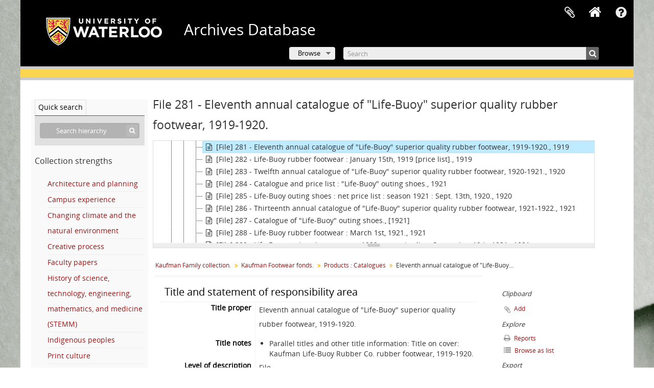

--- FILE ---
content_type: text/html; charset=utf-8
request_url: https://archives.uwaterloo.ca/index.php/eleventh-annual-catalogue-of-life-buoy-superior-quality-rubber-footwear-1919-1920
body_size: 9195
content:
<!DOCTYPE html>
<html lang="en" dir="ltr">
  <head>
        <script  async src="https://www.googletagmanager.com/gtag/js?id=G-XWTG3DCLHH"></script>
    <script >
    window.dataLayer = window.dataLayer || [];
    function gtag(){dataLayer.push(arguments);}
    gtag('js', new Date());
        gtag('config', 'G-XWTG3DCLHH');
    </script>
        <meta http-equiv="Content-Type" content="text/html; charset=utf-8" />
<meta http-equiv="X-Ua-Compatible" content="IE=edge,chrome=1" />
    <meta name="title" content="Eleventh annual catalogue of &quot;Life-Buoy&quot; superior quality rubber footwear, 1919-1920. - Archives Database" />
<meta name="description" content="Special Collections &amp; Archives" />
<meta name="viewport" content="initial-scale=1.0, user-scalable=no" />
    <title>Eleventh annual catalogue of &quot;Life-Buoy&quot; superior quality rubber footwear, 1919-1920. - Archives Database</title>
    <link rel="shortcut icon" href="/favicon.ico"/>
    <link href="/vendor/imageflow/imageflow.packed.css" media="screen" rel="stylesheet" type="text/css" />
<link href="/vendor/mediaelement/mediaelementplayer.min.css" media="screen" rel="stylesheet" type="text/css" />
<link media="all" href="/plugins/arUwaterlooLibPlugin/css/min.css" rel="stylesheet" type="text/css" />
<link media="all" href="/plugins/arUwaterlooLibPlugin/css/server-styling.css" rel="stylesheet" type="text/css" />
<link href="/css/fullWidthTreeView.css" media="screen" rel="stylesheet" type="text/css" />
<link href="/vendor/jstree/themes/default/style.min.css" media="screen" rel="stylesheet" type="text/css" />
            <script src="/vendor/jquery.js" type="text/javascript"></script>
<script src="/plugins/sfDrupalPlugin/vendor/drupal/misc/drupal.js" type="text/javascript"></script>
<script src="/vendor/yui/yahoo-dom-event/yahoo-dom-event.js" type="text/javascript"></script>
<script src="/vendor/yui/element/element-min.js" type="text/javascript"></script>
<script src="/vendor/yui/button/button-min.js" type="text/javascript"></script>
<script src="/vendor/modernizr.js" type="text/javascript"></script>
<script src="/vendor/jquery-ui/jquery-ui.min.js" type="text/javascript"></script>
<script src="/vendor/jquery.expander.js" type="text/javascript"></script>
<script src="/vendor/jquery.masonry.js" type="text/javascript"></script>
<script src="/vendor/jquery.imagesloaded.js" type="text/javascript"></script>
<script src="/vendor/bootstrap/js/bootstrap.js" type="text/javascript"></script>
<script src="/vendor/URI.js" type="text/javascript"></script>
<script src="/vendor/meetselva/attrchange.js" type="text/javascript"></script>
<script src="/js/qubit.js" type="text/javascript"></script>
<script src="/js/treeView.js" type="text/javascript"></script>
<script src="/js/clipboard.js" type="text/javascript"></script>
<script src="/plugins/sfDrupalPlugin/vendor/drupal/misc/collapse.js" type="text/javascript"></script>
<script src="/plugins/sfDrupalPlugin/vendor/drupal/misc/form.js" type="text/javascript"></script>
<script src="/vendor/imageflow/imageflow.packed.js" type="text/javascript"></script>
<script src="/js/blank.js" type="text/javascript"></script>
<script src="/js/imageflow.js" type="text/javascript"></script>
<script src="/js/treeviewTypes.js" type="text/javascript"></script>
<script src="/js/pager.js" type="text/javascript"></script>
<script src="/js/treeViewPager.js" type="text/javascript"></script>
<script src="/js/fullWidthTreeView.js" type="text/javascript"></script>
<script src="/vendor/jstree/jstree.min.js" type="text/javascript"></script>
<script src="/vendor/mediaelement/mediaelement-and-player.min.js" type="text/javascript"></script>
<script src="/js/mediaelement.js" type="text/javascript"></script>
<script src="/js/dominion.js" type="text/javascript"></script>
  </head>
  <body class="yui-skin-sam sfRadPlugin index">

    
    

<header id="top-bar">

          <a id="logo" rel="home" href="https://uwaterloo.ca" title=""><img alt="University of Waterloo" src="/plugins/arUwaterlooLibPlugin/images/logo.png" /></a>
  
      <h1 id="site-name">
      <a rel="home" title="Home" href="/index.php/"><span>Archives Database</span></a>    </h1>
  
  <nav>

    
  <div id="user-menu">
    <button class="top-item top-dropdown" data-toggle="dropdown" data-target="#"
      aria-expanded="false">
        Log in    </button>

    <div class="top-dropdown-container">

      <div class="top-dropdown-arrow">
        <div class="arrow"></div>
      </div>

      <div class="top-dropdown-header">
        <h2>Have an account?</h2>
      </div>

      <div class="top-dropdown-body">

        <form action="/index.php/user/login" method="post">
          <input type="hidden" name="_csrf_token" value="40a1381a3f9968c82ea8d23fbe324c43" id="csrf_token" /><input type="hidden" name="next" value="https://archives.uwaterloo.ca/index.php/eleventh-annual-catalogue-of-life-buoy-superior-quality-rubber-footwear-1919-1920" id="next" />
          <div class="form-item form-item-email">
  <label for="email">Email <span class="form-required" title="This field is required.">*</span></label>
  <input type="text" name="email" id="email" />
  
</div>

          <div class="form-item form-item-password">
  <label for="password">Password <span class="form-required" title="This field is required.">*</span></label>
  <input type="password" name="password" autocomplete="off" id="password" />
  
</div>

          <button type="submit">Log in</button>

        </form>

      </div>

      <div class="top-dropdown-bottom"></div>

    </div>
  </div>


    <div id="quick-links-menu" data-toggle="tooltip" data-title="Quick links">

  <button class="top-item" data-toggle="dropdown" data-target="#" aria-expanded="false">Quick links</button>

  <div class="top-dropdown-container">

    <div class="top-dropdown-arrow">
      <div class="arrow"></div>
    </div>

    <div class="top-dropdown-header">
      <h2>Quick links</h2>
    </div>

    <div class="top-dropdown-body">
      <ul>
                              <li><a href="/index.php/" title="Home">Home</a></li>
                                        <li><a href="/index.php/about" title="About">About</a></li>
                                        <li><a href="/getting-started" title="Getting Started">Getting Started</a></li>
                                        <li><a href="/index.php/privacy" title="Privacy Policy">Privacy Policy</a></li>
                                        <li><a href="https://uwaterloo.ca/library/special-collections-archives/contact-us" title="Contact Us">Contact Us</a></li>
                                                                              </ul>
    </div>

    <div class="top-dropdown-bottom"></div>

  </div>

</div>

              
    <div class="home_icon">
      <!-- <a class="list-group-item" href="/"><i class="fa fa-home fa-fw" aria-hidden="true"></i></a> -->
      <a class="tip" href="/" tooltip="Home"><i class="fa fa-home fa-fw" aria-hidden="true"></i></a>
    </div>

    <div id="clipboard-menu"
  data-toggle="tooltip"
  data-title="Clipboard"
  data-load-alert-message="There was an error loading the clipboard content."
  data-export-alert-message="The clipboard is empty for this entity type."
  data-export-check-url="/index.php/clipboard/exportCheck"
  data-delete-alert-message="Note: clipboard items unclipped in this page will be removed from the clipboard when the page is refreshed. You can re-select them now, or reload the page to remove them completely. Using the sort or print preview buttons will also cause a page reload - so anything currently deselected will be lost!">

  <button class="top-item" data-toggle="dropdown" data-target="#" aria-expanded="false">
    Clipboard  </button>

  <div class="top-dropdown-container">

    <div class="top-dropdown-arrow">
      <div class="arrow"></div>
    </div>

    <div class="top-dropdown-header">
      <h2>Clipboard</h2>
      <span id="count-block" data-information-object-label="Archival description" data-actor-object-label="Authority record" data-repository-object-label="Archival institution"></span>
    </div>

    <div class="top-dropdown-body">
      <ul>
        <li class="leaf" id="node_clearClipboard"><a href="/index.php/" title="Clear all selections">Clear all selections</a></li><li class="leaf" id="node_goToClipboard"><a href="/index.php/clipboard/view" title="Go to clipboard">Go to clipboard</a></li><li class="leaf" id="node_loadClipboard"><a href="/index.php/clipboard/load" title="Load clipboard">Load clipboard</a></li><li class="leaf" id="node_saveClipboard"><a href="/index.php/clipboard/save" title="Save clipboard">Save clipboard</a></li><li class="leaf" id="node_Clipboard How To"><a href="https://uwaterloo.ca/library/special-collections-archives/how-use-clipboard-archives-database" title="How to use the clipboard in the Archives Database">How to use the clipboard in the Archives Database</a></li>      </ul>
    </div>

    <div class="top-dropdown-bottom"></div>

  </div>

</div>

    
  </nav>
  <br><br><br><br>
  <div id="search-bar">

    <div id="browse-menu">

  <button class="top-item top-dropdown" data-toggle="dropdown" data-target="#" aria-expanded="false">Browse</button>

  <div class="top-dropdown-container top-dropdown-container-right">

    <div class="top-dropdown-arrow">
      <div class="arrow"></div>
    </div>

    <div class="top-dropdown-header">
      <h2>Browse</h2>
    </div>

    <div class="top-dropdown-body">
      <ul>
        <li class="active leaf" id="node_browseInformationObjects"><a href="/index.php/informationobject/browse" title="Archival descriptions">Archival descriptions</a></li><li class="leaf" id="node_browseRepository"><a href="/repository/browse" title="Archival institution">Archival institution</a></li><li class="leaf" id="node_browseActors"><a href="/index.php/actor/browse" title="Authority records">Authority records</a></li><li class="leaf" id="node_browseDigitalObjects"><a href="/index.php/informationobject/browse?view=card&amp;onlyMedia=1&amp;topLod=0" title="Digital objects">Digital objects</a></li><li class="leaf" id="node_browseGenres"><a href="/genre" title="Genres">Genres</a></li><li class="leaf" id="node_browsePlaces"><a href="/index.php/taxonomy/index/id/42" title="Places">Places</a></li><li class="leaf" id="node_browseSubject"><a href="/subjects" title="Subjects">Subjects</a></li>      </ul>
    </div>

    <div class="top-dropdown-bottom"></div>

  </div>

</div>

    <div id="search-form-wrapper" role="search">

  <h2>Search</h2>

  <form action="/index.php/informationobject/browse" data-autocomplete="/index.php/search/autocomplete" autocomplete="off">

    <input type="hidden" name="topLod" value="0"/>
    <input type="hidden" name="sort" value="relevance"/>

    <input type="text" name="query" aria-label="Search" value="" placeholder="Search"/>

    <button aria-label="Search"></button>

    <div id="search-realm" class="search-popover">

      
        <div>
          <label>
              <input name="repos" type="radio" value checked="checked" data-placeholder="Search">
            Global search          </label>
        </div>

        
        
      
      <div class="search-realm-advanced">
        <a href="/index.php/informationobject/browse?showAdvanced=1&topLod=0">
          Advanced search&nbsp;&raquo;
        </a>
      </div>

    </div>

  </form>

</div>

  </div>

  
</header>

<!--Softlaunch message-->
<div class="soft_launch">
  <p class="soft_launch_msg"> </p>
</div>

  <div id="site-slogan">
    <div class="container">
      <div class="row">
        <div class="span12">
          <span>Special Collections &amp; Archives</span>
        </div>
      </div>
    </div>
  </div>


    
    <div id="wrapper" class="container" role="main">

              
      <div class="row">

        <div class="span3">

          <div id="sidebar">

                
<div class="repository-logo repository-logo-text">
  <a href="/index.php/university-of-waterloo-special-collections-archives">
          <h2>University of Waterloo. Special Collections &amp; Archives</h2>
      </a>
</div>

<ul id="treeview-menu" class="nav nav-tabs">
    <li class="active">
    <a href="#treeview-search" data-toggle="#treeview-search">
      Quick search    </a>
  </li>
</ul>

<div id="treeview" data-current-id="711622" data-sortable="false">

  
    <input type="button" id="fullwidth-treeview-reset-button" class="c-btn c-btn-submit" value="Reset" />
    <input type="button" id="fullwidth-treeview-more-button" class="c-btn c-btn-submit" data-label="%1% more" value="" />
    <span id="fullwidth-treeview-configuration"
      data-collection-url="/index.php/kaufman-family-collection"
      data-collapse-enabled="no"
      data-opened-text="Hide hierarchy"
      data-closed-text="Show hierarchy"
      data-items-per-page="10000"
      data-enable-dnd="no"></span>

  
</div>

<div id="treeview-search" role="search" aria-label="Hierarchy" class="force-show">

  <form method="get" action="/index.php/search?collection=710945" data-not-found="No results found.">
    <div class="search-box">
      <input type="text" name="query" aria-label="Search hierarchy" placeholder="Search hierarchy" />
      <button type="submit" aria-label="Search"><i aria-hidden="true" class="fa fa-search"></i></button>
    </div>
  </form>

</div>

<section>
  <h3>Collection strengths</h3>
  <ul>
          <li>
        <a href="/architecture-and-planning">
          Architecture and planning        </a>
      </li>
          <li>
        <a href="/campus-experience">
          Campus experience        </a>
      </li>
          <li>
        <a href="/changing-climate-and-the-natural-environment">
          Changing climate and the natural environment        </a>
      </li>
          <li>
        <a href="/creative-process">
          Creative process        </a>
      </li>
          <li>
        <a href="/faculty-papers">
          Faculty papers        </a>
      </li>
          <li>
        <a href="/history-of-science-technology-engineering-mathematics-and-medicine-stemm">
          History of science, technology, engineering, mathematics, and medicine (STEMM)        </a>
      </li>
          <li>
        <a href="/indigenous-peoples">
          Indigenous peoples        </a>
      </li>
          <li>
        <a href="/print-culture">
          Print culture        </a>
      </li>
          <li>
        <a href="/race-racism-and-colonialism">
          Race, racism, and colonialism        </a>
      </li>
          <li>
        <a href="/regional-development-industry-and-settlement">
          Regional development, industry, and settlement        </a>
      </li>
          <li>
        <a href="/reproductive-rights-and-justice">
          Reproductive rights and justice        </a>
      </li>
          <li>
        <a href="/sport-recreation-and-leisure">
          Sport, recreation, and leisure        </a>
      </li>
          <li>
        <a href="/women-s-studies-gender-and-sexuality">
          Women’s studies, gender, and sexuality        </a>
      </li>
          <li>
        <a href="/world-wars-and-global-conflict">
          World wars and global conflict        </a>
      </li>
      </ul>
</section>

          </div>

        </div>

        <div class="span9">

          <div id="main-column">

            
  <h1>File 281 - Eleventh annual catalogue of &quot;Life-Buoy&quot; superior quality rubber footwear, 1919-1920.</h1>

  
      <section class="breadcrumb">

  <ul>
                                      <li><a href="/index.php/kaufman-family-collection" title="Kaufman Family collection.">Kaufman Family collection.</a></li>
                                          <li><a href="/index.php/kaufman-footwear-fonds-2" title="Kaufman Footwear fonds.">Kaufman Footwear fonds.</a></li>
                                          <li><a href="/index.php/products-catalogues" title="Products : Catalogues">Products : Catalogues</a></li>
                                          <li class="active"><span>Eleventh annual catalogue of &quot;Life-Buoy&quot; superior quality rubber footwear, 1919-1920.</span></li>
                    </ul>

</section>
  
  

            <div class="row">

              <div class="span7">

                
  

                                  <div id="content">
                    





<section id="titleAndStatementOfResponsibilityArea">

      <span anchor="titleAndStatementOfResponsibilityArea" title="Edit title and statement of responsibility area"><h2>Title and statement of responsibility area</h2></span>  
  <div class="field">
  <h3>Title proper</h3>
  <div class="title">
    <p>Eleventh annual catalogue of &quot;Life-Buoy&quot; superior quality rubber footwear, 1919-1920.</p>
  </div>
</div>

  <div class="field">
    <h3>General material designation</h3>
    <div class="generalMaterialDesignation">
      <ul>
              </ul>
    </div>
  </div>


  <div class="field">
  <h3>Parallel title</h3>
  <div class="parallelTitle">
    
  </div>
</div>

  <div class="field">
  <h3>Other title information</h3>
  <div class="otherTitleInformation">
    
  </div>
</div>

  <div class="field">
  <h3>Title statements of responsibility</h3>
  <div class="titleStatementsOfResponsibility">
    
  </div>
</div>

  <div class="field">
    <h3>Title notes</h3>
    <div class="titleNotes">
      <ul>
                              <li>Parallel titles and other title information: Title on cover: Kaufman Life-Buoy Rubber Co. rubber footwear, 1919-1920.</li>
                        </ul>
    </div>
  </div>

  <div class="field">
  <h3>Level of description</h3>
  <div class="levelOfDescription">
    <p>File</p>
  </div>
</div>

  <div class="repository">
    <div class="field">
  <h3>Repository</h3>
  <div>
    <a title="Inherited from Kaufman Family collection." href="/index.php/university-of-waterloo-special-collections-archives">University of Waterloo. Special Collections &amp; Archives</a>
  </div>
</div>
  </div>

  <div class="field">
  <h3>Reference code</h3>
  <div class="referenceCode">
    SCA173-GA148-14-281
  </div>
</div>

</section> <!-- /section#titleAndStatementOfResponsibilityArea -->

<section id="editionArea">

      <span anchor="editionArea" title="Edit edition area"><h2>Edition area</h2></span>  
  <div class="field">
  <h3>Edition statement</h3>
  <div class="editionStatement">
    
  </div>
</div>

  <div class="field">
  <h3>Edition statement of responsibility</h3>
  <div class="editionStatementOfResponsibility">
    
  </div>
</div>

</section> <!-- /section#editionArea -->

<section class="section" id="classOfMaterialSpecificDetailsArea">

      <span anchor="classOfMaterialSpecificDetailsArea" title="Edit class of material specific details area"><h2>Class of material specific details area</h2></span>  

  <div class="field">
  <h3>Statement of scale (cartographic)</h3>
  <div class="statementOfScale">
    
  </div>
</div>

  <div class="field">
  <h3>Statement of projection (cartographic)</h3>
  <div class="statementOfProjection">
    
  </div>
</div>

  <div class="field">
  <h3>Statement of coordinates (cartographic)</h3>
  <div class="statementOfCoordinates">
    
  </div>
</div>

  <div class="field">
  <h3>Statement of scale (architectural)</h3>
  <div class="statementOfScale">
    
  </div>
</div>

  <div class="field">
  <h3>Issuing jurisdiction and denomination (philatelic)</h3>
  <div class="issuingJurisdictionAndDenomination">
    
  </div>
</div>
</section> <!-- /section#classOfMaterialSpecificDetailsArea -->

<section class="section" id="datesOfCreationArea">

      <span anchor="datesOfCreationArea" title="Edit dates of creation area"><h2>Dates of creation area</h2></span>  
  <div class="datesOfCreation">
    <div class="field">
  <h3>Date(s)</h3>

  <div xmlns:dc="http://purl.org/dc/elements/1.1/" about="https://archives.uwaterloo.ca/index.php/eleventh-annual-catalogue-of-life-buoy-superior-quality-rubber-footwear-1919-1920">

    <ul>
              <li>
          <div class="date">
            <span property="dc:date" start="1919-01-01" end="1919-12-31">1919</span>
                          <span class="date-type">(Creation)</span>
                        <dl>
                              <dt>Creator</dt>
                <dd><a href="/index.php/kaufman-footwear-2" title="Kaufman Footwear">Kaufman Footwear</a></dd>
                                                      </dl>

          </div>
        </li>
          </ul>

  </div>
</div>
  </div>

</section> <!-- /section#datesOfCreationArea -->

<section id="physicalDescriptionArea">

      <span anchor="physicalDescriptionArea" title="Edit physical description area"><h2>Physical description area</h2></span>  
  <div class="field">
  <h3>Physical description</h3>
  <div class="physicalDescription">
    
  </div>
</div>

</section> <!-- /section#physicalDescriptionArea -->

<section id="publishersSeriesArea">

      <span anchor="publishersSeriesArea" title="Edit publisher's series area"><h2>Publisher's series area</h2></span>  
  <div class="field">
  <h3>Title proper of publisher's series</h3>
  <div class="titleProperOfPublishersSeries">
    
  </div>
</div>

  <div class="field">
  <h3>Parallel titles of publisher's series</h3>
  <div class="parallelTitleOfPublishersSeries">
    
  </div>
</div>

  <div class="field">
  <h3>Other title information of publisher's series</h3>
  <div class="otherTitleInformationOfPublishersSeries">
    
  </div>
</div>

  <div class="field">
  <h3>Statement of responsibility relating to publisher's series</h3>
  <div class="statementOfResponsibilityRelatingToPublishersSeries">
    
  </div>
</div>

  <div class="field">
  <h3>Numbering within publisher's series</h3>
  <div class="numberingWithinPublishersSeries">
    
  </div>
</div>

  <div class="field">
  <h3>Note on publisher's series</h3>
  <div class="noteOnPublishersSeries">
    
  </div>
</div>

</section> <!-- /section#publishersSeriesArea -->

<section id="archivalDescriptionArea">

      <span anchor="archivalDescriptionArea" title="Edit archival description area"><h2>Archival description area</h2></span>  
        <div class="field">
      <h3>Name of creator</h3>
      <div>

        <div class="creator">
                      <a href="/index.php/kaufman-footwear-2" title="Kaufman Footwear">Kaufman Footwear</a>                  </div>

                  <div class="datesOfExistence">
            (1907-2000)
          </div>
        
                  <div class="field">
                                                  <h3>Administrative history</h3>
            <div class="history">
              <p>Kaufman Footwear was founded as Kaufman Rubber Co. in Berlin, Ontario (now Kitchener) in 1907 by Jacob Ratz Kaufman. The plant opened in 1908 with 350 employees and produced rubber footwear for both domestic and foreign markets. After Jacob Kaufman's death in 1920, his son, A.R. Kaufman, became president of the company until 1964, when he retired to become Chairman of the Board. During this time the company's product line expanded to include rubber clothing for industry, such as fishermen, miners and policemen.</p>
<p>The company eventually began to manufacture footwear not necessarily made from rubber, the most popular being &quot;Foamtread&quot; slippers, which were introduced in 1953. In 1954 Kaufman became &quot;a pioneer in the slush-molding of waterproof footwear from polyvinyl chloride (PVC) under the name Showertogs.&quot; (&quot;Wm. H. Kaufman, Inc&quot;, leaflet.), and also began manufacturing leather workboots. The Sorel line of winter sport/work boots, introduced in 1959, became its most successful product line.</p>
<p>In 1964 the Kaufman Rubber Co. changed its name to Kaufman Footwear Ltd., then to Kaufman Footwear Inc. in 1973 when William H. Kaufman became Chairman of the Board in his father A.R. Kaufman's place. In 1961 Kaufman purchased L.H. Packard &amp; Co. of Montreal, and in 1966 purchased Prospect Shoes Ltd. of Sherbrooke, Québec, only two of several companies in Canada and the United States owned and operated by Kaufman. After A.R. Kaufman's death in 1979 Kaufman Footwear became Kaufman Footwear, division of William H. Kaufman Inc. Irvin Weber became president of the footwear division in 1986, followed by John Loucks in 1991. In 1997 Tom Kaufman, son of William H. Kaufman, was named president. In 2000 Kaufman Footwear declared bankruptcy.</p>
<p>The Kaufman Rubber Co. plant at the corner of Victoria and King. St. in Kitchener, Ont. was designated in 1996 by the Kitchener LACAC as architecturally and historically significant. The industrial complex was designed by Albert Kahn, &quot;foremost industrial architect&quot; of the early 20th century. (Industrial Artifacts Project, &quot;A history of the Kaufmans and their rubber company,&quot; 2001.)</p>            </div>
          </div>
        
      </div>
    </div>
      
      <div class="field">
  <h3>Custodial history</h3>
  <div class="custodialHistory">
    
  </div>
</div>
  
  <div class="field">
  <h3>Scope and content</h3>
  <div class="scopeAndContent">
    
  </div>
</div>

</section> <!-- /section#archivalDescriptionArea -->

<section class="section" id="notesArea">

      <span anchor="notesArea" title="Edit notes area"><h2>Notes area</h2></span>  
      <div class="field">
  <h3>Physical condition</h3>
  <div class="physicalCondition">
    
  </div>
</div>
  
      <div class="field">
  <h3>Immediate source of acquisition</h3>
  <div class="immediateSourceOfAcquisition">
    
  </div>
</div>
  
  <div class="field">
  <h3>Arrangement</h3>
  <div class="arrangement">
    
  </div>
</div>

  <div class="field">
    <h3>Language of material</h3>
    <div class="languageOfMaterial">
      <ul>
              </ul>
    </div>
  </div>

  <div class="field">
    <h3>Script of material</h3>
    <div class="scriptOfMaterial">
      <ul>
              </ul>
    </div>
  </div>

  
  <div class="field">
  <h3>Location of originals</h3>
  <div class="locationOfOriginals">
    
  </div>
</div>

  <div class="field">
  <h3>Availability of other formats</h3>
  <div class="availabilityOfOtherFormats">
    
  </div>
</div>

  <div class="field">
  <h3>Restrictions on access</h3>
  <div class="restrictionsOnAccess">
    
  </div>
</div>

  <div class="field">
  <h3>Terms governing use, reproduction, and publication</h3>
  <div class="termsGoverningUseReproductionAndPublication">
    
  </div>
</div>

  <div class="field">
  <h3>Finding aids</h3>
  <div class="findingAids">
    
  </div>
</div>

  <div class="field">
  <h3></h3>
  <div class="findingAidLink">
    <a href="/" target="_blank"></a>
  </div>
</div>

  <div class="field">
  <h3>Associated materials</h3>
  <div class="associatedMaterials">
    
  </div>
</div>

  <div class="relatedMaterialDescriptions">
    <div class="field">

      <h3>Related materials</h3>
  
  <div>
    <ul>
      
          </ul>
  </div>

</div>

  </div>

  <div class="field">
  <h3>Accruals</h3>
  <div class="accruals">
    
  </div>
</div>

        
  
  <div class="alternativeIdentifiers">
    <div class="field">

  <h3>Alternative identifier(s)</h3>

  <div>
      </div>

</div>
  </div>

</section> <!-- /section#notesArea -->

<section id="standardNumberArea">

      <span anchor="standardNumberArea" title="Edit standard number area"><h2>Standard number area</h2></span>  
  <div class="field">
  <h3>Standard number</h3>
  <div class="standardNumber">
    
  </div>
</div>

</section> <!-- /section#standardNumberArea -->

<section id="accessPointsArea">

      <span anchor="accessPointsArea" title="Edit access points"><h2>Access points</h2></span>  
  <div class="subjectAccessPoints">
    <div class="field">

      <h3>Subject access points</h3>
  
  <div>
    <ul>
          </ul>
  </div>

</div>
  </div>

  <div class="placeAccessPoints">
    <div class="field">

      <h3>Place access points</h3>
  
  <div>
    <ul>
          </ul>
  </div>

</div>
  </div>

  <div class="nameAccessPoints">
    <div class="field">

      <h3>Name access points</h3>
  
  <div>
    <ul>
                                              
          </ul>
  </div>

</div>
  </div>

  <div class="genreAccessPoints">
    <div class="field">

      <h3>Genre access points</h3>
  
  <div>
    <ul>
          </ul>
  </div>

</div>
  </div>

</section> <!-- /section#accessPointsArea -->

<section class="section" id="descriptionControlArea">

      <span anchor="descriptionControlArea" title="Edit control area"><h2>Control area</h2></span>  
      <div class="field">
  <h3>Description record identifier</h3>
  <div class="descriptionRecordIdentifier">
    
  </div>
</div>
  
      <div class="field">
  <h3>Institution identifier</h3>
  <div class="institutionIdentifier">
    
  </div>
</div>
  
      <div class="field">
  <h3>Rules or conventions</h3>
  <div class="rulesOrConventions">
    
  </div>
</div>
  
      <div class="field">
  <h3>Status</h3>
  <div class="status">
    
  </div>
</div>
  
      <div class="field">
  <h3>Level of detail</h3>
  <div class="levelOfDetail">
    
  </div>
</div>
  
      <div class="field">
  <h3>Dates of creation, revision and deletion</h3>
  <div class="datesOfCreationRevisionAndDeletion">
    
  </div>
</div>
  
      <div class="field">
      <h3>Language of description</h3>
      <div class="languageOfDescription">
        <ul>
                  </ul>
      </div>
    </div>
  
      <div class="field">
      <h3>Script of description</h3>
      <div class="scriptOfDescription">
        <ul>
                  </ul>
      </div>
    </div>
  
      <div class="field">
  <h3>Sources</h3>
  <div class="sources">
    
  </div>
</div>
  
</section> <!-- /section#descriptionControlArea -->



<section id="accessionArea">

  <h2>Accession area</h2>

  <div class="accessions">
      </div>
</section> <!-- /section#accessionArea -->


                  </div>
                
                  <section class="actions">
  <ul>

      
      
      
      
  </ul>
</section>

              </div>

              <div class="span2">

                <div id="context-menu">

                  
  <section id="action-icons">
  <ul>

    <li class="separator"><h4>Clipboard</h4></li>

    <li class="clipboard">
      <button class="clipboard-wide"
  data-clipboard-slug="eleventh-annual-catalogue-of-life-buoy-superior-quality-rubber-footwear-1919-1920"
  data-clipboard-type="informationObject"
    data-title="Add"
  data-alt-title="Remove">
  Add</button>
    </li>

    <li class="separator"><h4>Explore</h4></li>

    <li>
      <a href="/index.php/eleventh-annual-catalogue-of-life-buoy-superior-quality-rubber-footwear-1919-1920/informationobject/reports">
        <i class="fa fa-print"></i>
        Reports      </a>
    </li>

    
    <li>
              <a href="/index.php/informationobject/browse?collection=710945&topLod=0">
      
        <i class="fa fa-list"></i>
        Browse as list      </a>
    </li>

    
    
    <li class="separator"><h4>Export</h4></li>

          <li>
        <a href="/index.php/eleventh-annual-catalogue-of-life-buoy-superior-quality-rubber-footwear-1919-1920;dc?sf_format=xml">
          <i class="fa fa-upload"></i>
          Dublin Core 1.1 XML        </a>
      </li>
    
          <li>
        <a href="/index.php/eleventh-annual-catalogue-of-life-buoy-superior-quality-rubber-footwear-1919-1920;ead?sf_format=xml">
          <i class="fa fa-upload"></i>
          EAD 2002 XML        </a>
      </li>
    
    
    
      </ul>
</section>

  <div class="field">

      <h4>Related subjects</h4>
  
  <div>
    <ul>
          </ul>
  </div>

</div>

  <div class="field">

      <h4>Related people and organizations</h4>
  
  <div>
    <ul>
                                                          <li><a href="/index.php/kaufman-footwear-2" title="Kaufman Footwear">Kaufman Footwear</a> <span class="note2">(Creator)</span></li>
                                                  
          </ul>
  </div>

</div>

  <div class="field">

      <h4>Related places</h4>
  
  <div>
    <ul>
          </ul>
  </div>

</div>

  <div class="field">

      <h4>Related genres</h4>
  
  <div>
    <ul>
          </ul>
  </div>

</div>

  

                </div>

              </div>

            </div>

          </div>

        </div>

      </div>

    </div>

    
    <footer>

  
  
  <div id="print-date">
    Printed: 2026-02-02  </div>
  <div style="color:#fff; text-align:center;">
        200 University Avenue West <br>
        Waterloo, ON, Canada N2L 3G1 <br>
        +1 519 888 4567 <br>
  </div>

</footer>

  <script type="text/javascript">
    var _gaq = _gaq || [];
    _gaq.push(['_setAccount', 'G-XWTG3DCLHH']);
    _gaq.push(['_trackPageview']);
        (function() {
      var ga = document.createElement('script'); ga.type = 'text/javascript'; ga.async = true;
      ga.src = ('https:' == document.location.protocol ? 'https://ssl' : 'http://www') + '.google-analytics.com/ga.js';
      var s = document.getElementsByTagName('script')[0]; s.parentNode.insertBefore(ga, s);
    })();
  </script>


  </body>
</html>


--- FILE ---
content_type: application/javascript
request_url: https://archives.uwaterloo.ca/js/fullWidthTreeView.js
body_size: 12672
content:
"use strict";

(function ($) {

  $(loadTreeView);

  function makeFullTreeviewCollapsible ($treeViewConfig, $mainHeader, $fwTreeViewRow)
  {
    var $wrapper = $('<section class="full-treeview-section"></section>');
    var $toggleButton = $('<a href="#" class="fullview-treeview-toggle"></a>');

    // Adjust bottom margins
    var bottomMargin = $fwTreeViewRow.css('margin-bottom');
    $fwTreeViewRow.css('margin-bottom', '0px');
    $wrapper.css('margin-bottom', bottomMargin);

    // Set toggle button text and add to wrapper
    $toggleButton.text($treeViewConfig.data('closed-text'));
    $toggleButton.appendTo($wrapper);

    // Add wrapper to the DOM then hide the treeview and add it to the wrapper
    $mainHeader.after($wrapper);
    $fwTreeViewRow.hide();
    $fwTreeViewRow.appendTo($wrapper);

    // Activate toggle button
    $toggleButton.click(function() {
      // Determine appropriate toggle button text
      var toggleText = $treeViewConfig.data('opened-text');

      if ($fwTreeViewRow.css('display') != 'none')
      {
        toggleText = $treeViewConfig.data('closed-text');
      }

      // Toggle treeview and set toggle button text
      $fwTreeViewRow.toggle(400);
      $toggleButton.text(toggleText);
    });
  }

  function commandNodeAndChildren($fwTreeView, id, command) {
    var parent = $fwTreeView.jstree().get_node(id);

    $fwTreeView.jstree(command, id);

    parent.children.forEach((child) => $fwTreeView.jstree(command, child));
  }

  function loadTreeView ()
  {
    var $treeViewConfig = $('#fullwidth-treeview-configuration');
    var treeViewCollapseEnabled = $treeViewConfig.data('collapse-enabled') == 'yes';
    var collectionUrl = $treeViewConfig.data('collection-url');
    var itemsPerPage = $treeViewConfig.data('items-per-page');
    var dndEnabled = $treeViewConfig.data('enable-dnd') == 'yes';
    var pathToApi  = '/informationobject/fullWidthTreeView';
    var $fwTreeView = $('<div id="fullwidth-treeview"></div>');
    var $fwTreeViewRow = $('<div id="fullwidth-treeview-row"></div>');
    var $mainHeader = $('#main-column h1').first();
    var $moreButton = $('#fullwidth-treeview-more-button');
    var $resetButton = $('#fullwidth-treeview-reset-button');
    var pager = new Qubit.TreeviewPager(itemsPerPage, $fwTreeView, collectionUrl + pathToApi);

    // Add tree-view divs after main header, animate and allow resize
    $mainHeader.after(
      $fwTreeViewRow
        .append($fwTreeView)
        .animate({height: '200px'}, 500)
        .resizable({handles: 's'})
    );

    $mainHeader.before($resetButton);
    $mainHeader.before($moreButton);

    // Optionally wrap treeview in a collapsible container
    if (treeViewCollapseEnabled)
    {
      makeFullTreeviewCollapsible($treeViewConfig, $mainHeader, $fwTreeViewRow);
    }

    // Declare jsTree options
    var options = {
      'plugins': ['types', 'dnd'],
      'types': Qubit.treeviewTypes,
      'dnd': {
        // Drag and drop configuration, disable:
        // - Node copy on drag
        // - Load nodes on hover while dragging
        // - Multiple node drag
        // - Root node drag
        'copy': false,
        'touch': 'selected',
        'open_timeout': 0,
        'drag_selection': false,
        'is_draggable': function (nodes) {
          return dndEnabled && nodes[0].parent !== '#';
        }
      },
      'core': {
        'data': {
          'url': function (node) {
            // Get results
            var queryString = "?nodeLimit=" + (pager.getSkip() + pager.getLimit());

            return node.id === '#' ?
              window.location.pathname.match("^[^;]*")[0] + pathToApi + queryString :
              node.a_attr.href + pathToApi;
          },
          'data': function (node) {
            return node.id === '#' ?
              {'firstLoad': true} :
              {'firstLoad': false, 'referenceCode': node.original.referenceCode};
          },

          'dataFilter': function (response) {
            // Data from the initial request for hierarchy data contains
            // additional data relating to paging so we need to parse to
            // differentiate it.
            var data = JSON.parse(response);

            // Note root node's href and set number of available items to page through
            if (pager.rootId == '#')
            {
              pager.rootId = data.nodes[0].id;
              pager.setTotal(data.nodes[0].total);
            }

            // Allow for both styles of nodes
            if (typeof data.nodes === "undefined") {
              // Data is an array of jsTree node definitions
              return JSON.stringify(data);
            } else {
              // Data includes both nodes and the total number of available nodes
              return JSON.stringify(data.nodes);
            }
          },
        },
        'check_callback': function (operation, node, node_parent, node_position, more) {
          // Do nothing if node is disabled
          if (node.state.disabled) {
            return false;
          }

          // Operations allowed:
          // - Before and after drag and drop between siblings
          // - Move core operations (node drop event)
          return operation === 'create_node' ||
            (operation === 'move_node'
              && (more.core || (more.dnd
              && node.parent === more.ref.parent
              && more.pos !== 'i'))
            );
        }
      }
    };

    // Declare listeners
    // On ready: scroll to active node
    var readyListener = function ()
    {
      var $activeNode = $('li[selected_on_load="true"]')[0];

      pager.updateMoreLink($moreButton, $resetButton);

      // Override default scrolling
      if ($activeNode !== undefined)
      {
        $activeNode.scrollIntoView(true);
        $('body')[0].scrollIntoView(true);
      }
    };

    // On node selection: load the informationobject's page and insert the current page
    var selectNodeListener = function (e, data)
    {
      // Open node if possible
      data.instance.open_node(data.node);

      // When an element is clicked in the tree ... fetch it up
      // window.location = window.location.origin + data.node.a_attr.href
      var url = data.node.a_attr.href;
      $.get(url, function (response)
      {
        response = $(response);

        // Insert new content into page
        $('#main-column h1').first().replaceWith($(response.find('#main-column h1').first()));

        // Get new document title for G4 Tracking
        var doctitle = $('#main-column h1').first();

        // Extract the text content without HTML tags and set title
        document.title = doctitle[0].textContent;

        // Add empty breadcrumb section if current page has none, but response does
        if (!$('#main-column .breadcrumb').length && $(response.find('#main-column .breadcrumb').length))
        {
          var breadcrumbDestinationSelector = (treeViewCollapseEnabled)
            ? '.full-treeview-section'
            : '#fullwidth-treeview-row';

          $(breadcrumbDestinationSelector).after($('<section>', {class: 'breadcrumb'}));
        }
        $('#main-column .breadcrumb').replaceWith($(response.find('#main-column .breadcrumb')));

        // Replace description content
        $('#main-column .row').replaceWith($(response.find('#main-column .row')));

        // If translation links exist in the response page, create element, if necessary,
        // and replace translation links in the current page with them
        if (response.find('.translation-links').length && !$('.translation-links').length)
        {
          $('section.breadcrumb').after($('<div class="btn-group translation-links"></div>'));
        }
        $('.translation-links').replaceWith($(response.find('.translation-links')));

        // Replace error message
        $('#main-column > div.messages.error').remove();
        $('#main-column .breadcrumb').after($(response.find('#main-column > div.messages.error')));

        // Attach the Drupal Behaviour so blank.js does its thing
        Drupal.attachBehaviors(document)

        // Update clipboard buttons
        if (jQuery('#clipboard-menu').data('clipboard') !== undefined)
        {
          jQuery('#clipboard-menu').data('clipboard').updateAllButtons();
        }

        // Update the url, TODO save the state
        window.history.pushState(null, null, url);
      });
    };

    // On node hover: configure tooltip. A reminder is needed each time
    // a node is hovered to make it appear after node changes. It must
    // use the #fullwidth-treeview container to allow a higher
    // height than the node in multiple lines tooltips
    var syncInitiated = {}; // Keep track of which syncs have been initiated
    var hoverNodeListener = function (e, data)
    {
      // Configure tooltip
      $('a.jstree-anchor').tooltip({
        delay: 250,
        container: '#fullwidth-treeview'
      });

      // Check sync of parent's children (if one hasn't yet been started)
      var parent = data.node.parent;
      var parentNode = $fwTreeView.jstree("get_json", parent);

      if (parent != "#"
        && document.cookie.indexOf("atom_authenticated=1") != -1
        && !(parent in syncInitiated)
        && ("href" in parentNode.a_attr)
      ) {
        syncInitiated[parent] = true;
        commandNodeAndChildren($fwTreeView, parent, "disable_node");

        var url = parentNode.a_attr.href + '/informationobject/fullWidthTreeViewSync';

        $.get(url, function (response)
        {
          if (response["repair_successful"] === true) {
            // Refresh parent's child nodes if a repair was needed and was successful
            $fwTreeView.jstree("refresh_node", parent);
          } else if (response["repair_successful"] === false) {
            // Allow for syncing to be attempted again if a repair was needed, but failed
            delete syncInitiated[parent];
          }

          commandNodeAndChildren($fwTreeView, parent, "enable_node");
        });
      }
    };

    // On node open: remove tooltip after a node is selected, the
    // node is reloaded and the first tooltip is never removed
    var openNodeListener = function (e, data)
    {
      $("#fullwidth-treeview .tooltip").remove();
    };

    // On node move: remove persistent tooltip and execute
    // Ajax request to update the hierarchy in the backend
    var moveNodeListener = function (e, data)
    {
      $("#fullwidth-treeview .tooltip").remove();

      // Avoid request if new and old positions are the same,
      // this can't be avoided in the check_callback function
      // because we don't have both positions in there
      if (data.old_position === data.position)
      {
        return;
      }

      var moveResponse = JSON.parse($.ajax({
        url: data.node.a_attr.href + '/informationobject/fullWidthTreeViewMove',
        type: 'POST',
        async: false,
        data: {
          'oldPosition': data.old_position,
          'newPosition': data.position
        }
      }).responseText);

      // Show alert with request result
      if (moveResponse.error)
      {
        $(
          '<div class="alert">' +
          '<button type="button" data-dismiss="alert" class="close">&times;</button>'
        )
        .append(moveResponse.error)
        .prependTo($('#wrapper.container'));

        // Reload treeview if failed
        data.instance.refresh();
      }
      else if (moveResponse.success)
      {
        $(
          '<div class="alert">' +
          '<button type="button" data-dismiss="alert" class="close">&times;</button>'
        )
        .append(moveResponse.success)
        .prependTo($('#wrapper.container'));
      }
    };

    // Initialize jstree with options and listeners
    $fwTreeView
      .jstree(options)
      .bind('ready.jstree', readyListener)
      .bind('select_node.jstree', selectNodeListener)
      .bind('hover_node.jstree', hoverNodeListener)
      .bind('open_node.jstree', openNodeListener)
      .bind('move_node.jstree', moveNodeListener);

    // Clicking "more" will add next page of results to tree
    $moreButton.click(function() {
      pager.next();
      pager.getAndAppendNodes(function() {
        // Queue is empty so update paging link
        pager.updateMoreLink($moreButton, $resetButton);
      });
    });

    // Clicking reset link will reset paging and tree state
    $('#fullwidth-treeview-reset-button').click(function()
    {
      pager.reset($moreButton, $resetButton);
    });

    // TODO restore window.history states
    $(window).bind('popstate', function() {});
  }
})(jQuery);
